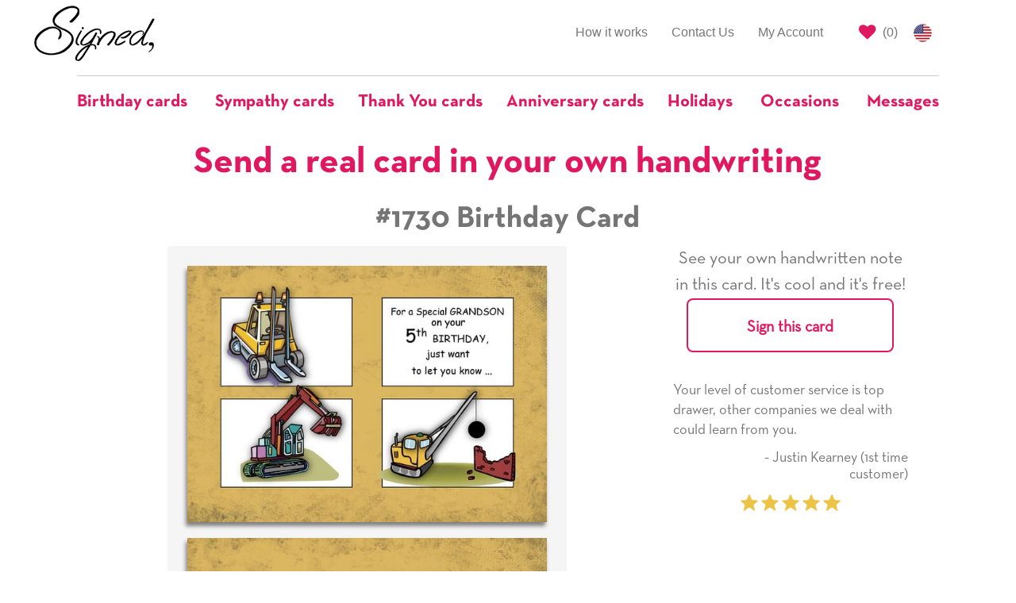

--- FILE ---
content_type: text/html; charset=utf-8
request_url: https://www.signedcards.com/cards/1730
body_size: 16064
content:
<!DOCTYPE html>
<html>
<head>
  <meta charset="utf-8" />

  <title>Trucks and Construction Trucks Birthday Card with your own Handwriting. Sandra Rose Designs for Signed - Card No. 1730</title>
<meta name="description" content="Send this &quot;Trucks and Construction Trucks&quot; Birthday card w/ your own handwriting by mail directly from Signed. No need to leave your house. Do it all online for $7.99!">
<meta name="keywords" content="card, cards, signed card, signed cards, trucks, construction trucks, cranes, machinery, tractors">
<meta property="og:site_name" content="Signed">
<meta property="og:url" content="https://www.signedcards.com/cards/1730">
<meta property="og:title" content="Trucks and Construction Trucks Birthday Card with your own Handwriting. Sandra Rose Designs for Signed - Card No. 1730">
<meta property="og:image" content="https://us-east-1-blow-web.s3.amazonaws.com/39/4cf0d0e0bb11e8a9aeef337cf1f025/thumb.jpg">
<meta property="og:description" content="Send this &amp;quot;Trucks and Construction Trucks&amp;quot; Birthday card w/ your own handwriting by mail directly from Signed. No need to leave your house. Do it all online for $7.99!">
<meta property="og:type" content="product">
<meta property="og:price:amount" content="4.95">
<meta property="og:price:currency" content="USD">
<meta name="image" content="https://us-east-1-blow-web.s3.amazonaws.com/39/4cf0d0e0bb11e8a9aeef337cf1f025/thumb.jpg">

  <meta name="Robots" content="INDEX,FOLLOW" />
  <meta name="author" content="" />
  <meta name="Copyright" content="Copyright (c) 2026 " />
  <link rel="shortcut icon" type="image/x-icon" href="/assets/favicon-f81ad68053e904a7c7e94f5aeac3077bfaa575b4c96fdbdf157bdd90594b50ef.png" />
  <link rel="apple-touch-icon" type="image/x-icon" href="/assets/favicon-f81ad68053e904a7c7e94f5aeac3077bfaa575b4c96fdbdf157bdd90594b50ef.png" />
  <meta name="viewport" content="width=device-width, initial-scale=1.0">

  <meta name="p:domain_verify" content="d468c884e2f87a49d3bfb7816ac0ce5d"/>

  <script>
    window.sa = window.sa || {};
    window.sa.session_id = '';
</script>

  <link rel="stylesheet" media="all" href="/assets/public/application-6e4ade48b2016a6e5c6afdb992a1cafe56d4b19bad71a543eca1527bc6733ce4.css" />

    

  <link rel="preload" href="https://cdnjs.cloudflare.com/ajax/libs/slick-carousel/1.9.0/slick.min.css" as="style" onload="this.onload=null;this.rel='stylesheet'">
  <noscript><link rel="stylesheet" type="text/css" href="https://cdnjs.cloudflare.com/ajax/libs/slick-carousel/1.9.0/slick.min.css"></noscript>

  <link rel="preload" href="https://cdnjs.cloudflare.com/ajax/libs/slick-carousel/1.9.0/slick-theme.min.css" as="style" onload="this.onload=null;this.rel='stylesheet'">
  <noscript><link rel="stylesheet" type="text/css" href="https://cdnjs.cloudflare.com/ajax/libs/slick-carousel/1.9.0/slick-theme.min.css"></noscript>

  <style>
    
    #card-detail .card-image {
     box-shadow: -2px 5px 5px grey;
    }
   
    #card-detail #see-more-cards {
      font-size: 18px;
      font-family: Helvetica;
      color: #767576;
      line-height: 1.2;
      text-align: center;
      border-top: 1px solid #ccc;
      border-bottom: 1px solid #ccc;
      padding: 20px 0;
      margin-top: 20px;
      margin-bottom: 10px;
    }

    /* mobile first, the cards are stacked on tp of eachother*/
    .card-column {
      padding-left: 0px;
      padding-right: 0px;
    }
    .card-column.inside {
      padding-top: 20px;
    }

    /* Small Devices, Tablets */
    @media only screen and (min-width : 768px) {
      /* the cards are now side by side */
      /* space between the cards */
      .card-column.front {
        padding-right: 12.5px;
      }
      .card-column.inside {
        padding-left: 12.5px;
      }
      /* remove top/bottom space */
      .card-column.portrait.inside {
        padding-top: 0px;
      }
      /* remove left and right padding if landscape */
      .card-column.landscape.front {
        padding-right: 0px;
      }
      .card-column.landscape.inside {
        padding-left: 0px;
      }
      
    }
    
    .card-text-container .text-label {
      font-family: neutratext-bold;
    }
  </style>
  <style>
    #quotes-carousel .quote-image {
      display: inline-block;
      text-align: center;
    }

    #quotes-carousel .quote-content {
      line-height: 1.4;
    }

    #quotes-carousel .quote-attribution {
      padding-left: 50px;
    }

    #quotes-carousel .testimonial-image {
      display: inline;
      width: 100px;
      border-radius: 50px;
    }
  </style>
  <style>
    #main-quotes-carousel .quote-image {
      display: inline-block;
      text-align: center;
    }

    #main-quotes-carousel .quote-content {
      line-height: 1.4;
    }

    #main-quotes-carousel .quote-attribution {
      padding-left: 50px;
    }

    #main-quotes-carousel .testimonial-image {
      display: inline;
      width: 100px;
      border-radius: 50px;
    }
  </style>


  <meta name="csrf-param" content="authenticity_token" />
<meta name="csrf-token" content="1kkj5O4H4Uz6xmRSl0imh/rWnwkhCPlw53oMI9Xy3uu8cpZzDlGlas09SxJvsZA0pnTEDzJT2uDoZWcioXuxEw==" />

  <meta property="fb:app_id" content="387112956851967" />




  <!-- Global site tag (gtag.js) - Google AdWords: 797725741 -->
<script async src="https://www.googletagmanager.com/gtag/js?id=G-605EL2NYRW"></script>
<script>
    window.dataLayer = window.dataLayer || [];
    function gtag(){dataLayer.push(arguments);}
    gtag('js', new Date());

    gtag('config', 'G-605EL2NYRW');

</script>


    <!-- Bing Tracking Script -->
<script>(function(w,d,t,r,u){var f,n,i;w[u]=w[u]||[],f=function(){var o={ti:"25024139"};o.q=w[u],w[u]=new UET(o),w[u].push("pageLoad")},n=d.createElement(t),n.src=r,n.async=1,n.onload=n.onreadystatechange=function(){var s=this.readyState;s&&s!=="loaded"&&s!=="complete"||(f(),n.onload=n.onreadystatechange=null)},i=d.getElementsByTagName(t)[0],i.parentNode.insertBefore(n,i)})(window,document,"script","//bat.bing.com/bat.js","uetq");</script>
    <!-- Facebook Pixel Code -->
<script>
    !function(f,b,e,v,n,t,s)
    {if(f.fbq)return;n=f.fbq=function(){n.callMethod?
        n.callMethod.apply(n,arguments):n.queue.push(arguments)};
        if(!f._fbq)f._fbq=n;n.push=n;n.loaded=!0;n.version='2.0';
        n.queue=[];t=b.createElement(e);t.async=!0;
        t.src=v;s=b.getElementsByTagName(e)[0];
        s.parentNode.insertBefore(t,s)}(window, document,'script',
        'https://connect.facebook.net/en_US/fbevents.js');
    fbq('init', '210002609777732');
    fbq('track', 'PageView');
</script>
<noscript><img height="1" width="1" style="display:none"
               src="https://www.facebook.com/tr?id=210002609777732&ev=PageView&noscript=1"
/></noscript>
<!-- End Facebook Pixel Code -->

  <script src="/assets/public/application-f5bb70a5b98d74c1a3d51b5e27933a15f4a6829d2d19b5639df8c69af1d79c4f.js"></script>

    <script type="application/ld+json">
      {"@context":"https://schema.org/","@type":"Product","name":"#1730 Birthday Card","image":["https://us-east-1-blow-web.s3.amazonaws.com/39/4cf0d0e0bb11e8a9aeef337cf1f025/thumb.jpg"],"description":"Trucks and Construction Trucks Birthday Card with your own Handwriting. Sandra Rose Designs for Signed - Card No. 1730","sku":1730,"mpn":1730,"offers":{"@type":"Offer","url":"https://www.signedcards.com/cards/1730","priceCurrency":"USD","price":"7.99","itemCondition":"https://schema.org/NewCondition","availability":"https://schema.org/InStock"},"shippingDetails":{"@type":"OfferShippingDetails","shippingRate":{"@type":"MonetaryAmount","value":"0","currency":"USD"},"shippingDestination":[{"@type":"DefinedRegion","addressCountry":"US"}]}}
    </script>


  

</head>

<body>

  <style type="text/css">
	#covid-banner-container {
		background-color: #cdcdcd;
		padding: 20px;
		color: #333;
		font-size: 14px;
	}

	#covid-banner-container .color-cherry {
		color: #e01860;
	}

	@media only screen and (min-width: 480px) {
		#covid-banner-container {
			font-size: 16px;
		}
	}

	@media only screen and (min-width: 768px) {
		#covid-banner-container {
			font-size: 18px;
		}
	}

	@media only screen and (min-width: 992px) {
		#covid-banner-container {
			font-size: 20px;
		}
	}

	@media only screen and (min-width: 1200px) {
		#covid-banner-container {
			font-size: 24px;
			line-height: 31px;
		}
	}
</style>




    <style type="text/css">
    #main-nav #main-left-nav,
    #main-nav #main-right-nav {
        margin-top: 15px;
        border: none;
    }

    #main-nav ul li {
        border-top: none;
        border-bottom: none;
    }

    /* Left Nav Start */
    #main-nav #main-left-nav {
        margin-bottom: 0;
    }
    #main-nav #main-left-nav .navbar-logo {
        margin: 0;
        text-align: left;
    }

    #main-nav #main-left-nav .navbar-logo > img {
        height: 80px;
        position: relative;
        top: -12px;
    }
    /* Left Nav End */

    /* Right Nav Start */
    #main-nav #main-right-nav ul li#signout-container > a.btn-signed-xs {
        font-family: neutratext-bold;
        padding-top: unset;
        padding-bottom: unset;
        color: #e01860;
        padding: 3px 5px 0 5px !important;
        position: relative;
        top: 8px;
    }

    #main-nav #main-right-nav ul li#signout-container > a.btn-signed-xs:hover {
        color: #fff;
        background-color: #e01860;
    }

    #main-nav #main-right-nav ul li.saved-cards-container > a {
        padding-right: 5px;
    }

    #main-nav #main-right-nav ul li.saved-cards-container > a > i {
        color: #e01860;
    }
    /* Right Nav End */

    /* Categories Nav Start */
    #navbar-categories {
        margin-bottom: 0;
        border: none !important;
    }

    #navbar-categories .navbar-header .navbar-toggle {
        border: 1px solid #e01860;
        color: #e01860;
        float: none;
    }

    #navbar-categories .nav.navbar-nav .dropdown {
        border-top: 1px solid #ccc;
        /* this is one less than the bootstrap select drop-up in search */
        z-index: 999;
    }

    #navbar-categories .nav.navbar-nav .dropdown a.dropdown-toggle {
        background-color: unset !important;
        padding-top: 20px;
        padding-bottom: 20px;
        padding-right: 20px;
    }

    #navbar-categories .nav.navbar-nav .dropdown:first-of-type a.dropdown-toggle {
        padding-left: 0;
    }

    #navbar-categories .nav.navbar-nav .dropdown:last-of-type a.dropdown-toggle {
        padding-right: 0;
    }

    #navbar-categories .nav.navbar-nav .dropdown.open a.dropdown-toggle:focus {
        background-color: unset !important;
    }

    #navbar-categories .nav.navbar-nav .dropdown .dropdown-toggle .nav-label {
        color: #e01860;
        font-family: neutratext-bold;
        font-size: 22px;
    }

    #navbar-categories .nav.navbar-nav > li > .dropdown-menu {
        text-align: left;
        max-height: 300px;
        overflow-y: scroll;
    }

    #navbar-categories .nav.navbar-nav > li:not(.dropdown) {
        border-top: 1px solid #ccc;
    }

    #navbar-categories .nav.navbar-nav > li:not(.dropdown) > a {
        padding-top: 20px;
        color: #e01860;
        font-family: neutratext-bold;
        font-size: 22px;
    }
    /* Categories Nav End */

    /* Birthday Nav Start*/

    .dropdown-menu.birthday-dropdown {
      overflow-y: visible !important;
      overflow-x: hidden;
      max-height: unset !important;
    }

    .dropdown-menu.birthday-dropdown ul {
      padding-left: 20px;
    }

    .dropdown-menu.birthday-dropdown .column-header {
      padding-left: 20px;
      margin-top: 20px;
      font-weight: bold;
      white-space: nowrap;
    }

    .dropdown-menu.birthday-dropdown li {
      list-style: none;
      margin-top: 8px;
      margin-bottom: 8px;
    }

    .dropdown-menu.birthday-dropdown li a {
      text-decoration: underline;
      min-width: 3ch;
      display: inline-block;
    }

    .dropdown-menu.birthday-dropdown li a.additional-column {
      margin-left: 80px;
    }

    .dropdown-menu.birthday-dropdown li a.all-link {
      color: #e01860;
    }

    /* responsive width/height, font spacing, scroll */
    @media only screen and (min-width : 1200px) {
      .dropdown-menu.birthday-dropdown {
        overflow-y: scroll !important;
        width: 900px;
      }
      .dropdown-menu.birthday-dropdown li {
        margin-top: 10px;
        margin-bottom: 10px;
      }
    }
    @media only screen and (min-width : 1350px) {
      .dropdown-menu.birthday-dropdown li {
        margin-top: 15px;
        margin-bottom: 15px;
      }
    }
    @media only screen and (min-width : 1500px) {
      .dropdown-menu.birthday-dropdown {
        max-height: 650px !important;
      }
      .dropdown-menu.birthday-dropdown li {
        margin-top: 25px;
        margin-bottom: 25px;
      }
    }
    /* Birthday Nav End */

    @media (min-width: 768px){
        #navbar-categories .navbar-nav {
            float:none !important;
            margin: 0 auto !important;
            display: table !important;
            table-layout: fixed !important;
        }
    }

    @media (max-width: 768px){
        #main-left-nav .navbar-right {
            width: 100% !important
        }
    }

    @media (max-width: 992px) {
        #main-nav #main-right-nav {
            margin-bottom: 0;
        }
        #main-nav #main-right-nav > ul.nav {
            float: right !important;
        }
        #main-nav #main-right-nav ul.nav li {
            float: left;
        }
    }

    /* Custom Breakpoint for Navbar*/
    @media (max-width: 992px) {
        #main-left-nav .navbar-nav {
            margin: 0 !important;
        }
        #main-left-nav .collapsing {
            padding: 0;
            margin-top: 0;
        }
        #main-left-nav .collapse.in {
            display:block !important;
            padding: 0;
            margin-top: 0;
            margin-bottom: 30px;
        }
        #main-left-nav li {
            text-align: right;
        }
        #main-left-nav .collapsing > .navbar-nav > li {
            border-bottom: none !important;
            border-top: 1px solid #ccc !important;
        }
        #main-left-nav .collapse.in > .navbar-nav > li {
            border-bottom: none !important;
            border-top: 1px solid #ccc !important;
        }
    }


    /* Custom Breakpoint for Dropdown Navbar*/
    @media (max-width: 1200px) {

        #main-left-nav .navbar-right {
            float: right !important;
        }
        #navbar-categories .navbar-header {
            float: none;
        }
        #navbar-categories .navbar-toggle {
            display: block;
        }
        #navbar-categories .navbar-collapse {
            border-top: 1px solid transparent;
            box-shadow: inset 0 1px 0 rgba(255,255,255,0.1);
        }
        #navbar-categories .navbar-fixed-top {
            top: 0;
            border-width: 0 0 1px;
        }
        #navbar-categories .navbar-collapse.collapse {
            display: none!important;
        }
        #navbar-categories .navbar-nav {
            float: left !important;
            width: 100%;
        }
        #navbar-categories .navbar-nav > li {
            float: none;
        }
        #navbar-categories .navbar-nav > li >a {
            padding-top: 10px;
            padding-bottom: 10px;
        }
        #navbar-categories .navbar-nav > li >a.dropdown-toggle {
            text-align: left;
        }
        
        #navbar-categories .navbar-nav > li.dropdown:first-of-type > a.dropdown-toggle {
            padding-left: 15px !important;
        }
        #navbar-categories .navbar-nav > li > ul.dropdown-menu{
            position: static;
            float: none;
            border: none;
            box-shadow: none;
            padding-top: 0 !important;
        }
        #navbar-categories .collapse.in {
            display:block !important;
            padding: 0;
            margin-top: 25px;
        }
        #navbar-categories .collapsing {
            padding: 0;
            margin-top: 25px;
        }
    }
</style>

<div class="container-fluid" id="main-nav">
    <div class="row">
        <div class="col-xs-12 col-md-3 col-lg-2 col-md-push-9 col-lg-push-10">
            <nav id="main-right-nav" class="navbar navbar-default">
                <ul class="nav navbar-nav">
                    <li id="signout-container" style="display: none;">
                        <a href="#" class="btn btn-signed-xs signout" id="signout-link" data-redirect-url="/my-account">Signout</a>
                    </li>
                    <li class="saved-cards-container">
                        <a href="/cards/saved" class="right-link" id="save-cards-link">
                            <i class="fa fa-heart fa-lg" title="Saved Cards"></i>
                            (<span id="holding-count" class="holding-count-value">0</span>)
                        </a>
                    </li>
                    <li>
                        <a href="/made-in-the-usa" class="us-flag">
                            <img alt="US Flag" style="height: 23px;" src="/assets/us-flag-44280294b6350cd59a8fa45620dd1898a62f01f40cf3b484924b6c248a5297c6.png" />
                        </a>
                    </li>
                </ul>
            </nav>
        </div>
        <div class="col-xs-12 col-md-9 col-lg-10 col-md-pull-3 col-lg-pull-2">
            <nav id="main-left-nav" class="navbar navbar-default">
                <div class="navbar-header">
                    <button class="navbar-toggle collapsed" data-toggle="collapse" data-target="#main-nav-collapse" aria-expanded="false">
                        <span class="sr-only">Toggle navigation</span>
                        <span class="icon-bar"></span>
                        <span class="icon-bar"></span>
                        <span class="icon-bar"></span>
                    </button>
                    <a class="navbar-logo" href="javascript:window.location.assign('/');">
                        <img alt="Signed" class="gs-no-share" id="nav-logo" src="/assets/signed-logo-7f5e0895dab6c97e0f13f697f76120781596f8e283a926714be8f4c48ee03c02.png" />
                    </a>
                </div>
                <div class="collapse navbar-collapse" id="main-nav-collapse">
                    <ul class="nav navbar-nav navbar-right">
                        <li >
                            <a href="/how-it-works">How it works</a>
                        </li>

                        <li >
                            <a href="/contact">Contact Us</a>
                        </li>
                        <li >
                            <a href="/my-account">My Account</a>
                        </li>
                    </ul>
                </div>
            </nav>
        </div>
    </div>

    <div class="row">
        <div class="col-xs-12">
            <nav class="navbar navbar-default" id="navbar-categories">
                <div class="navbar-header">
                    <button class="navbar-toggle collapsed" data-toggle="collapse" data-target="#nav-dropdown-collapse" aria-expanded="false">
                        <span class="sr-only">Toggle navigation</span>
                        <i class="fa fa-search fa-lg"></i>
                    </button>
                </div>
                <div class="collapse navbar-collapse" id="nav-dropdown-collapse">
                    <ul class="nav navbar-nav">
                            <li class="dropdown">
                              <a href="#" class="dropdown-toggle" data-toggle="dropdown" role="button" aria-haspopup="true" aria-expanded="true">
                                <span class="nav-label">Birthday cards</span>
                              </a>
                              <ul class="dropdown-menu birthday-dropdown">
                                <div class="row">
                                  <div class="col-xs-12 col-sm-4">
                                    <p class="column-header">Popular Relationships</p>
                                    <ul>
                                        <li><a href="/search?occasion=BIRTHDAY&amp;relationship=MOM">For Mom</a></li>
                                        <li><a href="/search?occasion=BIRTHDAY&amp;relationship=DAD">For Dad</a></li>
                                        <li><a href="/search?occasion=BIRTHDAY&amp;relationship=DAUGHTER">For Daughter</a></li>
                                        <li><a href="/search?occasion=BIRTHDAY&amp;relationship=SON">For Son</a></li>
                                        <li><a href="/search?occasion=BIRTHDAY&amp;relationship=SISTER">For Sister</a></li>
                                        <li><a href="/search?occasion=BIRTHDAY&amp;relationship=BROTHER">For Brother</a></li>
                                        <li><a href="/search?occasion=BIRTHDAY&amp;relationship=GRANDMOTHER">For Grandmother</a></li>
                                        <li><a href="/search?occasion=BIRTHDAY&amp;relationship=GRANDFATHER">For Grandfather</a></li>
                                        <li><a href="/search?occasion=BIRTHDAY&amp;relationship=AUNT">For Aunt</a></li>
                                        <li><a href="/search?occasion=BIRTHDAY&amp;relationship=UNCLE">For Uncle</a></li>
                                      <li><a class="all-link" href="/occasions/birthday">All Relationships</a></li>
                                    </ul>
                                  </div>
                                  <span class="visible-tn visible-xs">
                                    <div class="col-xs-12 col-sm-4">
                                      <p class="column-header">Popular Ages</p>
                                      <ul>
                                          <li><a href="/birthday/turning-1">1</a></li>
                                          <li><a href="/birthday/turning-2">2</a></li>
                                          <li><a href="/birthday/turning-5">5</a></li>
                                          <li><a href="/birthday/turning-7">7</a></li>
                                          <li><a href="/birthday/turning-10">10</a></li>
                                          <li><a href="/birthday/turning-13">13</a></li>
                                          <li><a href="/birthday/turning-15">15</a></li>
                                          <li><a href="/birthday/turning-18">18</a></li>
                                          <li><a href="/birthday/turning-20">20</a></li>
                                          <li><a href="/birthday/turning-21">21</a></li>
                                          <li><a href="/birthday/turning-25">25</a></li>
                                          <li><a href="/birthday/turning-30">30</a></li>
                                          <li><a href="/birthday/turning-40">40</a></li>
                                          <li><a href="/birthday/turning-50">50</a></li>
                                          <li><a href="/birthday/turning-60">60</a></li>
                                          <li><a href="/birthday/turning-70">70</a></li>
                                          <li><a href="/birthday/turning-75">75</a></li>
                                          <li><a href="/birthday/turning-80">80</a></li>
                                          <li><a href="/birthday/turning-90">90</a></li>
                                          <li><a href="/birthday/turning-100">100</a></li>
                                        <li><a class="all-link" href="/occasions/birthday">All Ages</a></li>
                                      </ul>
                                    </div>
                                  </span>
                                  <span class="hidden-xs">
                                    <div class="col-xs-12 col-sm-4">
                                      <p class="column-header">Popular Ages</p>
                                      <ul>
                                            <li>
                                              <a href="/birthday/turning-1">1</a>
                                                <a class="additional-column" href="/birthday/turning-2">2</a>
                                            </li>
                                            <li>
                                              <a href="/birthday/turning-5">5</a>
                                                <a class="additional-column" href="/birthday/turning-7">7</a>
                                            </li>
                                            <li>
                                              <a href="/birthday/turning-10">10</a>
                                                <a class="additional-column" href="/birthday/turning-13">13</a>
                                            </li>
                                            <li>
                                              <a href="/birthday/turning-15">15</a>
                                                <a class="additional-column" href="/birthday/turning-18">18</a>
                                            </li>
                                            <li>
                                              <a href="/birthday/turning-20">20</a>
                                                <a class="additional-column" href="/birthday/turning-21">21</a>
                                            </li>
                                            <li>
                                              <a href="/birthday/turning-25">25</a>
                                                <a class="additional-column" href="/birthday/turning-30">30</a>
                                            </li>
                                            <li>
                                              <a href="/birthday/turning-40">40</a>
                                                <a class="additional-column" href="/birthday/turning-50">50</a>
                                            </li>
                                            <li>
                                              <a href="/birthday/turning-60">60</a>
                                                <a class="additional-column" href="/birthday/turning-70">70</a>
                                            </li>
                                            <li>
                                              <a href="/birthday/turning-75">75</a>
                                                <a class="additional-column" href="/birthday/turning-80">80</a>
                                            </li>
                                            <li>
                                              <a href="/birthday/turning-90">90</a>
                                                <a class="additional-column" href="/birthday/turning-100">100</a>
                                            </li>
                                        <li><a class="all-link" href="/occasions/birthday">All Ages</a></li>
                                      </ul>
                                    </div>
                                  </span>
                                  <div class="col-xs-12 col-sm-4">
                                    <p class="column-header">Popular Themes</p>
                                    <ul>
                                        <li><a href="/search?occasion=BIRTHDAY&amp;theme=CAKES">Cakes</a></li>
                                        <li><a href="/search?occasion=BIRTHDAY&amp;theme=CANDLES">Candles</a></li>
                                        <li><a href="/search?occasion=BIRTHDAY&amp;theme=CATS">Cats</a></li>
                                        <li><a href="/search?occasion=BIRTHDAY&amp;theme=DOGS">Dogs</a></li>
                                        <li><a href="/search?occasion=BIRTHDAY&amp;theme=FLOWERS">Flowers</a></li>
                                        <li><a href="/search?occasion=BIRTHDAY&amp;theme=GIFTS">Gifts</a></li>
                                        <li><a href="/search?occasion=BIRTHDAY&amp;theme=STARS">Stars</a></li>
                                        <li><a href="/search?occasion=BIRTHDAY&amp;theme=TOYS">Toys</a></li>
                                        <li><a href="/search?occasion=BIRTHDAY&amp;theme=ZEBRAS">Zebras</a></li>
                                        <li><a href="/search?occasion=BIRTHDAY&amp;theme=SPORTS">Sports</a></li>
                                      <li><a class="all-link" href="/occasions/birthday">All Themes</a></li>
                                    </ul>
                                  </div>
                                </div>
                              </ul>
                            </li>

                          <li>
                            <a href="/messages/sympathy">
                              <span class="nav-label">Sympathy cards</span>
                            </a>
                          </li>
                          <li>
                            <a href="/messages/thank-you">
                              <span class="nav-label">Thank You cards</span>
                            </a>
                          </li>
                          <li>
                            <a href="/occasions/anniversary-any">
                              <span class="nav-label">Anniversary cards</span>
                            </a>
                          </li>
                          <li class="dropdown">
                              <a href="#" class="dropdown-toggle" data-toggle="dropdown" role="button" aria-haspopup="true" aria-expanded="true">
                                  <span class="nav-label">Holidays</span>
                              </a>
                            <ul class="dropdown-menu">
                                <li><a href="/holidays/chinese-new-year">Chinese New Year</a></li>
                                <li><a href="/holidays/groundhog-day">Groundhog Day</a></li>
                                <li><a href="/holidays/valentines-day">Valentine&#39;s Day</a></li>
                                <li><a href="/holidays/mardi-gras">Mardi Gras</a></li>
                                <li><a href="/holidays/dentist-day">Dentist Day</a></li>
                                <li><a href="/holidays/dietitian-nutritionist-day">Dietitian Nutritionist Day</a></li>
                                <li><a href="/holidays/st-patricks-day">Saint Patrick&#39;s Day</a></li>
                                <li><a href="/holidays/spring">Spring</a></li>
                                <li><a href="/holidays/hospital-admitting-clerks-day">Hospital Admitting Clerks Day</a></li>
                                <li><a href="/holidays/easter">Easter</a></li>
                                <li><a href="/holidays/passover">Passover</a></li>
                                <li><a href="/holidays/radiological-and-imaging-nurses-day">Radiologic and Imaging Nurses Day</a></li>
                                <li><a href="/holidays/librarian-day">Librarian Day</a></li>
                                <li><a href="/holidays/admin-pro-day">Admin Pro Day</a></li>
                                <li><a href="/holidays/hairdressers-day">Hairdressers Day</a></li>
                                <li><a href="/holidays/perfusionist-week">Perfusionist Week</a></li>
                                <li><a href="/holidays/fire-fighters-day">Firefighters&#39; Day</a></li>
                                <li><a href="/holidays/cinco-de-mayo">Cinco de Mayo</a></li>
                                <li><a href="/holidays/teacher-appreciation-day">Teacher Appreciation Day</a></li>
                                <li><a href="/holidays/nurses-day-week">Nurse&#39;s Day/Week</a></li>
                                <li><a href="/holidays/mothers-day">Mother&#39;s Day</a></li>
                                <li><a href="/holidays/shavuot">Shavuot</a></li>
                                <li><a href="/holidays/memorial-day">Memorial Day</a></li>
                                <li><a href="/holidays/beltane">Beltane</a></li>
                                <li><a href="/holidays/flag-day">Flag Day</a></li>
                                <li><a href="/holidays/fathers-day">Father&#39;s Day</a></li>
                                <li><a href="/holidays/summer">Summer</a></li>
                                <li><a href="/holidays/independence-day">Independence Day</a></li>
                                <li><a href="/holidays/chefs-day">Chefs Day</a></li>
                                <li><a href="/holidays/labor-day">Labor Day</a></li>
                                <li><a href="/holidays/grandparents-day">Grandparent&#39;s Day</a></li>
                                <li><a href="/holidays/yom-kippur">Yom Kippur</a></li>
                                <li><a href="/holidays/rosh-hashanah">Rosh Hashanah</a></li>
                                <li><a href="/holidays/fall">Fall</a></li>
                                <li><a href="/holidays/surgical-technician-week">Surgical Technician Week</a></li>
                                <li><a href="/holidays/ultrasound-technicians-day">Ultrasound Technician Day</a></li>
                                <li><a href="/holidays/custodial-workers-day">Custodial Workers Day</a></li>
                                <li><a href="/holidays/physician-assistants-week">Physician Assistant week</a></li>
                                <li><a href="/holidays/medical-assistants-day">Medical Assistants Day</a></li>
                                <li><a href="/holidays/halloween">Halloween</a></li>
                                <li><a href="/holidays/day-of-the-dead">Day of the Dead / Dia de los Muertos</a></li>
                                <li><a href="/holidays/veterans-day">Veteran&#39;s Day</a></li>
                                <li><a href="/holidays/perioperative-nurses-week">Perioperative Nurses Week</a></li>
                                <li><a href="/holidays/nurse-practitioners-week">Nurse Practitioners Week</a></li>
                                <li><a href="/holidays/operating-room-nurses-day">Operating Room Nurses Day</a></li>
                                <li><a href="/holidays/thanksgiving">Thanksgiving</a></li>
                                <li><a href="/holidays/hanukkah">Hanukkah</a></li>
                                <li><a href="/holidays/bartender-day">Bartender Day</a></li>
                                <li><a href="/holidays/winter">Winter</a></li>
                                <li><a href="/holidays/christmas">Christmas</a></li>
                                <li><a href="/holidays/seasons-greetings-happy-holidays">Seasons Greetings / Happy Holidays</a></li>
                                <li><a href="/holidays/kwanzaa">Kwanzaa</a></li>
                                <li><a href="/holidays/new-years">New Year&#39;s</a></li>
                            </ul>
                          </li>
                          <li class="dropdown">
                              <a href="#" class="dropdown-toggle" data-toggle="dropdown" role="button" aria-haspopup="true" aria-expanded="true">
                                  <span class="nav-label">Occasions</span>
                              </a>
                                  <ul class="dropdown-menu">
                                          <li><a href="/occasions/academic-achievements">Academic Achievements</a></li>
                                          <li><a href="/occasions/anniversary-any">Anniversary (Any)</a></li>
                                          <li><a href="/occasions/anniversary-employment">Anniversary (Employment)</a></li>
                                          <li><a href="/occasions/anniversary-ordination">Anniversary (Ordination)</a></li>
                                          <li><a href="/occasions/anniversary-religious-vows">Anniversary (Religious Vows)</a></li>
                                          <li><a href="/occasions/anniversary-sobriety">Anniversary (Sobriety)</a></li>
                                          <li><a href="/occasions/anniversary-wedding">Anniversary (Wedding)</a></li>
                                          <li><a href="/occasions/back-to-school">Back to School</a></li>
                                          <li><a href="/occasions/baptism">Baptism</a></li>
                                          <li><a href="/occasions/bar-mitzvah">Bar Mitzvah</a></li>
                                          <li><a href="/occasions/bat-mitzvah">Bat Mitzvah</a></li>
                                          <li><a href="/occasions/becoming-a-big-brother-sister">Becoming a Big Brother/Sister</a></li>
                                          <li><a href="/occasions/becoming-alter-server">Becoming an Alter Server</a></li>
                                          <li><a href="/occasions/becoming-catholic">Becoming Catholic (RCIA)</a></li>
                                          <li><a href="/occasions/becoming-empty-nesters">Becoming Empty Nesters</a></li>
                                          <li><a href="/occasions/birthday">Birthday</a></li>
                                          <li><a href="/occasions/birthday-belated">Birthday (belated)</a></li>
                                          <li><a href="/occasions/bosss-day">Boss&#39;s Day</a></li>
                                          <li><a href="/occasions/bridal-shower">Bridal Shower</a></li>
                                          <li><a href="/occasions/citizenship">Citizenship</a></li>
                                          <li><a href="/occasions/confirmation">Confirmation</a></li>
                                          <li><a href="/occasions/debutante-ball">Debutante Ball</a></li>
                                          <li><a href="/occasions/divorce">Divorce</a></li>
                                          <li><a href="/occasions/eagle-scout">Eagle Scout</a></li>
                                          <li><a href="/occasions/engagement">Engagement</a></li>
                                          <li><a href="/occasions/expecting-a-baby">Expecting a baby</a></li>
                                          <li><a href="/occasions/feast-days">Feast Days</a></li>
                                          <li><a href="/occasions/first-holy-communion">First Holy Communion</a></li>
                                          <li><a href="/occasions/first-tooth">First Tooth</a></li>
                                          <li><a href="/occasions/getting-got-drivers-license">Getting/Got Driver&#39;s License</a></li>
                                          <li><a href="/occasions/graduation-8th-grade">Graduation (8th Grade)</a></li>
                                          <li><a href="/occasions/graduation">Graduation (Any)</a></li>
                                          <li><a href="/occasions/graduation-college">Graduation (College)</a></li>
                                          <li><a href="/occasions/graduation-high-school">Graduation (High School)</a></li>
                                          <li><a href="/occasions/graduation-military">Graduation (Military)</a></li>
                                          <li><a href="/occasions/graduation-other">Graduation (Other)</a></li>
                                          <li><a href="/occasions/honeymoon">Honeymoon</a></li>
                                          <li><a href="/occasions/lost-tooth">Lost Tooth</a></li>
                                          <li><a href="/occasions/new-baby">New baby</a></li>
                                          <li><a href="/occasions/new-car">New Car</a></li>
                                          <li><a href="/occasions/new-home">New Home</a></li>
                                          <li><a href="/occasions/new-job-promotion">New Job/Promotion</a></li>
                                          <li><a href="/occasions/new-pet">New Pet</a></li>
                                          <li><a href="/occasions/ordination">Ordination</a></li>
                                          <li><a href="/occasions/retirement">Retirement</a></li>
                                          <li><a href="/occasions/reunion">Reunion</a></li>
                                          <li><a href="/occasions/road-trip">Road Trip</a></li>
                                          <li><a href="/occasions/vacation">Vacation</a></li>
                                          <li><a href="/occasions/wedding-day">Wedding Day</a></li>
                                          <li><a href="/occasions/welcome-home">Welcome Home</a></li>
                                          <li><a href="/occasions/won-the-game-competition">Won the Game/Competition</a></li>
                                  </ul>
                          </li>
                          <li class="dropdown">
                              <a href="#" class="dropdown-toggle" data-toggle="dropdown" role="button" aria-haspopup="true" aria-expanded="true">
                                  <span class="nav-label">Messages</span>
                              </a>
                                  <ul class="dropdown-menu">
                                          <li><a href="/messages/apology">Apology</a></li>
                                          <li><a href="/messages/best-wishes">Best wishes/Good luck</a></li>
                                          <li><a href="/messages/bon-voyage">Bon Voyage</a></li>
                                          <li><a href="/messages/brides-maid-maid-of-honor">Bridesmaid/Maid of honor invitations</a></li>
                                          <li><a href="/messages/celebrate">Celebrate</a></li>
                                          <li><a href="/messages/congratulations">Congratulations</a></li>
                                          <li><a href="/messages/encouragement">Encouragement</a></li>
                                          <li><a href="/messages/friends">Friends</a></li>
                                          <li><a href="/messages/funny">Funny</a></li>
                                          <li><a href="/messages/get-well-soon">Get Well (General)</a></li>
                                          <li><a href="/messages/get-well-other">Get Well (Other)</a></li>
                                          <li><a href="/messages/goodbye-farewell">Goodbye/Farewell</a></li>
                                          <li><a href="/messages/greetings-or-hello">Greetings/Hello</a></li>
                                          <li><a href="/messages/groomsman-best-man">Groomsman/Best man invitations</a></li>
                                          <li><a href="/messages/guess-what">Guess what</a></li>
                                          <li><a href="/messages/have-a-great-day">Have a great day</a></li>
                                          <li><a href="/messages/i-forgive-you">I Forgive You</a></li>
                                          <li><a href="/messages/i-just-wanted-to-say">I just wanted to say ...</a></li>
                                          <li><a href="/messages/i-like-you">I like you</a></li>
                                          <li><a href="/messages/i-love-us">I love us/We&#39;re good together</a></li>
                                          <li><a href="/messages/i-love-you">I love you</a></li>
                                          <li><a href="/messages/insipirational">Inspirational</a></li>
                                          <li><a href="/messages/its-been-a-while">It&#39;s been a while</a></li>
                                          <li><a href="/messages/lets-get-together">Let&#39;s Get Together</a></li>
                                          <li><a href="/messages/love">Love</a></li>
                                          <li><a href="/messages/missing-you">Missing you</a></li>
                                          <li><a href="/messages/smile">Smile</a></li>
                                          <li><a href="/messages/sorry-im-late">Sorry I&#39;m Late</a></li>
                                          <li><a href="/messages/surprise">Surprise</a></li>
                                          <li><a href="/messages/sympathy-animals">Sympathy (Animals)</a></li>
                                          <li><a href="/messages/sympathy">Sympathy (People)</a></li>
                                          <li><a href="/messages/thank-you">Thank You (General)</a></li>
                                          <li><a href="/messages/thank-you-other">Thank You (Other)</a></li>
                                          <li><a href="/messages/thank-for-your-service">Thank You For Your Service</a></li>
                                          <li><a href="/messages/thinking-of-you">Thinking of you</a></li>
                                          <li><a href="/messages/together-forever">Together forever</a></li>
                                          <li><a href="/messages/welcome-to-the-family">Welcome to the Family</a></li>
                                          <li><a href="/messages/wishing-you">Wishing you ...</a></li>
                                          <li><a href="/messages/you-will-be-missed">You will be missed</a></li>
                                          <li><a href="/messages/youre-beautiful">You&#39;re beautiful</a></li>
                                          <li><a href="/messages/youre-hot">You&#39;re hot</a></li>
                                          <li><a href="/messages/you-are-invited">You&#39;re invited/Join us/Join me</a></li>
                                          <li><a href="/messages/youre-special">You&#39;re special</a></li>
                                          <li><a href="/messages/youre-the-best">You&#39;re the best</a></li>
                                  </ul>
                          </li>
                    </ul>
                </div>
            </nav>

        </div>
    </div>
</div>


  <div>
    
    


<div id="card-detail" data-card-id="1730" class="container-fluid page-container">
  <div class="row">

    <div class="col-md-10 col-md-offset-1 col-xs-12">

      <h2 class="text-center color-cherry" style="margin: 20px 0; font-size: 46px;">Send a real card in your own handwriting</h2>
      <h1 class="text-center" style="font-size: 38px;">#1730 Birthday Card</h1>

      <div class="row">


          <div class="col-lg-1 col-md-1"></div>

        <div class="col-lg-6 col-md-6 col-sm-8">
          <div class="panel panel-default" style="border: none;">
            <div class="panel-heading collapse-card-panel-heading" style="padding:25px;border:none;">
              <div class="row" style="margin:0px;">

                
                <div class="card-column front landscape col-lg-12 col-md-12 col-sm-12 col-xs-12 " style="text-align:center;">
                  <div class="card-image" id="card-image-container" style="position:relative;height:100%;">
                    <img id="big-image" style="width:100%;display:block;" alt="Send this &amp;quot;Trucks and Construction Trucks&amp;quot; Birthday card w/ your own handwriting by mail directly from Signed. No need to leave your house. Do it all online for $7.99!" src="https://us-east-1-blow-web.s3.amazonaws.com/39/4cf0d0e0bb11e8a9aeef337cf1f025/thumb.jpg" />
                  </div>
                </div>
                <div class="card-column inside landscape col-lg-12 col-md-12 col-sm-12 col-xs-12" style="text-align:center;">
                  <div class="card-image" id="card-image-container-inside" style="position:relative;height:100%;">
                    <img style="width:100%;display:block;" id="big-image-inside" src="https://us-east-1-blow-web.s3.amazonaws.com/47/a87a50e0bb11e8a9aeef337cf1f025/thumb.jpg" />
                  </div>
                </div>
              </div>
            </div>
          </div>
        </div>

          <div class="col-lg-1 col-md-1"></div>

        <div class="col-lg-4 col-md-4 col-sm-4 card-info-container">
          <div class="row" style="text-align:center;">

            <div class="col-md-12 col-sm-12 col-xs-12 buy-button-area" style="margin-bottom: 35px;">
              <div class="col-lg-12 col-md-12 col-sm-12 col-xs-12">
                <h3 style="font-size: 22px; font-family: neutratext; margin: 0; line-height: 1.5;">See your
                  own handwritten note in this card. It's cool and it's free!</h3>
              </div>
                <button type="button" class="btn btn-lg btn-signed" style="white-space:normal;width:80%;" id="sign-this-card-btn">
                  Sign this card
                </button>
            </div>

              <div class="col-xs-12">
                <div id="card-price" class="text-center" style="display: none;">
                  <div class="amount">$7.99</div>
                </div>
              </div>

            <div id="featured-testimonial" class="col-xs-12 text-center">
              

<div id="quotes" class="row row-centered" style="">
  <div class="col-xs-12" id="quotes-carousel">
      <div class="col-md-4">

          <p class="quote-content text-left">
            Your level of customer service is top drawer, other companies we deal with could learn from you.
          </p>
          <p class="quote-attribution text-right">
            &#x2010; Justin Kearney (1st time customer)
          </p>
          <img class="center-block"  data-normal="/assets/stars_cardpage-c75d6b4176f500a54b47749f3055c2975794fc9cfe22f837829459a1c85f6ef7.png" />
      </div>
      <div class="col-md-4">

          <p class="quote-content text-left">
            He received the card and we are all very happy with it. Thank you!

We will always use this company from here on.


          </p>
          <p class="quote-attribution text-right">
            &#x2010; Michelle Williams (2 time purchaser)
          </p>
          <img class="center-block"  data-normal="/assets/stars_cardpage-c75d6b4176f500a54b47749f3055c2975794fc9cfe22f837829459a1c85f6ef7.png" />
      </div>
      <div class="col-md-4">

          <p class="quote-content text-left">
            My daughter enjoyed the card so much! I have only bragged about the service I received. I plan to use this wonderful service again soon. Thank you for everything you made her Mother’s Day so very special.
          </p>
          <p class="quote-attribution text-right">
            &#x2010; Marilyn Johnson (First time customer)
          </p>
          <img class="center-block"  data-normal="/assets/stars_cardpage-c75d6b4176f500a54b47749f3055c2975794fc9cfe22f837829459a1c85f6ef7.png" />
      </div>
      <div class="col-md-4">

          <p class="quote-content text-left">
            As always, the card was received and appreciated. I have loved using Signed Cards since I moved across the country. Cards are a little way of sending my love to family and friends with an easy, personal touch.
          </p>
          <p class="quote-attribution text-right">
            &#x2010; Stephanie Fritz (6 time purchaser)
          </p>
          <img class="center-block"  data-normal="/assets/stars_cardpage-c75d6b4176f500a54b47749f3055c2975794fc9cfe22f837829459a1c85f6ef7.png" />
      </div>
      <div class="col-md-4">

          <p class="quote-content text-left">
            Just wanted to let you know my son loved his card--I can&#39;t stress enough your card quality, the adhesive envelope, and the exceptional service!

Thanks for making his day extra special.
          </p>
          <p class="quote-attribution text-right">
            &#x2010; Adam Elliott (1st time purchaser)
          </p>
          <img class="center-block"  data-normal="/assets/stars_cardpage-c75d6b4176f500a54b47749f3055c2975794fc9cfe22f837829459a1c85f6ef7.png" />
      </div>
      <div class="col-md-4">

          <p class="quote-content text-left">
            A great service!...5 stars!!!
          </p>
          <p class="quote-attribution text-right">
            &#x2010; Jalen Ankton (1st time purchaser)
          </p>
          <img class="center-block"  data-normal="/assets/stars_cardpage-c75d6b4176f500a54b47749f3055c2975794fc9cfe22f837829459a1c85f6ef7.png" />
      </div>
      <div class="col-md-4">

          <p class="quote-content text-left">
            Just wanted to say ‘Thank you!’ This is an amazing site which we will definitely be using again and, of course, recommending.  You thoroughly deserve success.
          </p>
          <p class="quote-attribution text-right">
            &#x2010; Karen Hallatt (1st purchase)
          </p>
          <img class="center-block"  data-normal="/assets/stars_cardpage-c75d6b4176f500a54b47749f3055c2975794fc9cfe22f837829459a1c85f6ef7.png" />
      </div>
      <div class="col-md-4">

          <p class="quote-content text-left">
            Your work was so good that my son had no idea that I didn&#39;t sign the card live myself.  Thanks!
          </p>
          <p class="quote-attribution text-right">
            &#x2010; Karen Getchell (4 time purchaser)
          </p>
          <img class="center-block"  data-normal="/assets/stars_cardpage-c75d6b4176f500a54b47749f3055c2975794fc9cfe22f837829459a1c85f6ef7.png" />
      </div>
      <div class="col-md-4">

          <p class="quote-content text-left">
            Your customer service has been astounding! I am blown away by your quick and helpful responses. I have experienced the same in all aspects of your website!

Again, I’m thoroughly impressed! I’ll be answering your survey and recommending you to friends and family!

Enjoy your Sunday!
          </p>
          <p class="quote-attribution text-right">
            &#x2010; Kathleen Seitz (8 time purchaser)
          </p>
          <img class="center-block"  data-normal="/assets/stars_cardpage-c75d6b4176f500a54b47749f3055c2975794fc9cfe22f837829459a1c85f6ef7.png" />
      </div>
      <div class="col-md-4">

          <p class="quote-content text-left">
            It was so easy to send a card and actually use a real handwritten note! I am very impressed!!
          </p>
          <p class="quote-attribution text-right">
            &#x2010; Kera Murray (2 time purchaser)
          </p>
          <img class="center-block"  data-normal="/assets/stars_cardpage-c75d6b4176f500a54b47749f3055c2975794fc9cfe22f837829459a1c85f6ef7.png" />
      </div>
      <div class="col-md-4">

          <p class="quote-content text-left">
            The best online card company out there! I have been searching for a company that could send cards since I moved to Ireland. This company is amazing! No one has ever figured out it’s not my “real” hand writing! Their customer service is the best always! I have used them for over 10 cards on over 10 different occasions and all were winners!
          </p>
          <p class="quote-attribution text-right">
            &#x2010; Diane Cahill (13 time purchaser)
          </p>
          <img class="center-block"  data-normal="/assets/stars_cardpage-c75d6b4176f500a54b47749f3055c2975794fc9cfe22f837829459a1c85f6ef7.png" />
      </div>
      <div class="col-md-4">

          <p class="quote-content text-left">
            The personalized handwriting they do on the cards come out great !!! It’s so easy as well that just about anyone could do it. 
          </p>
          <p class="quote-attribution text-right">
            &#x2010; David Barrera (3 time purchaser)
          </p>
          <img class="center-block"  data-normal="/assets/stars_cardpage-c75d6b4176f500a54b47749f3055c2975794fc9cfe22f837829459a1c85f6ef7.png" />
      </div>
      <div class="col-md-4">

          <p class="quote-content text-left">
            I&#39;ve gotten positive feedback about the beautiful cards...Our signatures all looked hand-signed on the card with no background! I was really amazed.  You just cannot go wrong with SignedCards.com!
          </p>
          <p class="quote-attribution text-right">
            &#x2010; Nan Taylor (5 time purchaser)
          </p>
          <img class="center-block"  data-normal="/assets/stars_cardpage-c75d6b4176f500a54b47749f3055c2975794fc9cfe22f837829459a1c85f6ef7.png" />
      </div>
      <div class="col-md-4">

          <p class="quote-content text-left">
            Took me less than five minutes from start to finish! Highly recommend.
          </p>
          <p class="quote-attribution text-right">
            &#x2010; Molly Woods (1st purchase)
          </p>
          <img class="center-block"  data-normal="/assets/stars_cardpage-c75d6b4176f500a54b47749f3055c2975794fc9cfe22f837829459a1c85f6ef7.png" />
      </div>
      <div class="col-md-4">

          <p class="quote-content text-left">
            Amazing! Works every time! Love this service...!
          </p>
          <p class="quote-attribution text-right">
            &#x2010; Melanie Dunn (80 time purchaser)
          </p>
          <img class="center-block"  data-normal="/assets/stars_cardpage-c75d6b4176f500a54b47749f3055c2975794fc9cfe22f837829459a1c85f6ef7.png" />
      </div>
      <div class="col-md-4">

          <p class="quote-content text-left">
            Love these cards - definitely my go to place
          </p>
          <p class="quote-attribution text-right">
            &#x2010; Robin Price (25 time purchaser)
          </p>
          <img class="center-block"  data-normal="/assets/stars_cardpage-c75d6b4176f500a54b47749f3055c2975794fc9cfe22f837829459a1c85f6ef7.png" />
      </div>
      <div class="col-md-4">

          <p class="quote-content text-left">
            The handwriting looks authentic and it&#39;s SO EASY!
          </p>
          <p class="quote-attribution text-right">
            &#x2010; Debby Wolf (5 time purchaser)
          </p>
          <img class="center-block"  data-normal="/assets/stars_cardpage-c75d6b4176f500a54b47749f3055c2975794fc9cfe22f837829459a1c85f6ef7.png" />
      </div>
      <div class="col-md-4">

          <p class="quote-content text-left">
            Signedcards is not only time saving it is so much fun to do...your own handwriting on every card..incredible! Love it!
          </p>
          <p class="quote-attribution text-right">
            &#x2010; Charles Fowler (86 time purchaser)
          </p>
          <img class="center-block"  data-normal="/assets/stars_cardpage-c75d6b4176f500a54b47749f3055c2975794fc9cfe22f837829459a1c85f6ef7.png" />
      </div>
      <div class="col-md-4">

          <p class="quote-content text-left">
            Experts enhance the handwriting image quality...FREAKING MIND BLOWN
          </p>
          <p class="quote-attribution text-right">
            &#x2010; Jennifer Wohn (13 time customer)
          </p>
          <img class="center-block"  data-normal="/assets/stars_cardpage-c75d6b4176f500a54b47749f3055c2975794fc9cfe22f837829459a1c85f6ef7.png" />
      </div>
      <div class="col-md-4">

          <p class="quote-content text-left">
            She didn&#39;t know my note in there wasn&#39;t actually written [by me directly into] the card till I told her.  The craftsmanship was remarkable!
          </p>
          <p class="quote-attribution text-right">
            &#x2010; Chris King (1st time customer)
          </p>
          <img class="center-block"  data-normal="/assets/stars_cardpage-c75d6b4176f500a54b47749f3055c2975794fc9cfe22f837829459a1c85f6ef7.png" />
      </div>
      <div class="col-md-4">

          <p class="quote-content text-left">
            Being able to add your own handwriting is that amazing personal touch.
          </p>
          <p class="quote-attribution text-right">
            &#x2010; Lisa Hopkin (3 time customer)
          </p>
          <img class="center-block"  data-normal="/assets/stars_cardpage-c75d6b4176f500a54b47749f3055c2975794fc9cfe22f837829459a1c85f6ef7.png" />
      </div>
      <div class="col-md-4">

          <p class="quote-content text-left">
            I am a bit technologically challenged...but this was SO easy.
          </p>
          <p class="quote-attribution text-right">
            &#x2010; Lynda Sargent (13 time customer)
          </p>
          <img class="center-block"  data-normal="/assets/stars_cardpage-c75d6b4176f500a54b47749f3055c2975794fc9cfe22f837829459a1c85f6ef7.png" />
      </div>
      <div class="col-md-4">

          <p class="quote-content text-left">
            My handwritten note came across so clear on the card...Recommending to everyone I know!
          </p>
          <p class="quote-attribution text-right">
            &#x2010; Sadie Domineck (9 time purchaser)
          </p>
          <img class="center-block"  data-normal="/assets/stars_cardpage-c75d6b4176f500a54b47749f3055c2975794fc9cfe22f837829459a1c85f6ef7.png" />
      </div>
      <div class="col-md-4">

          <p class="quote-content text-left">
            Write your very own personal message in your own handwriting...THE BEST!
          </p>
          <p class="quote-attribution text-right">
            &#x2010; R.S. McDonald (40 time purchaser)
          </p>
          <img class="center-block"  data-normal="/assets/stars_cardpage-c75d6b4176f500a54b47749f3055c2975794fc9cfe22f837829459a1c85f6ef7.png" />
      </div>
  </div>
</div>
            </div>

            <div class="col-lg-12 col-md-12 col-sm-12 col-xs-12">
              <div id="see-more-cards">
                  Original design by
                  <br/>
                  <b><a target="_blank" class="color-cherry" href="/makers/19">Sandra Rose Designs</a></b>
                  <br/><br/>
                <small>Created for you using high-quality paper and ink only in the USA</small>
                <img class="made-in-usa" style="width: 70px;" src="/assets/guarantees/usamade_A-605e6663f7dad970322f29b58fbd8d7dbbce70c9907228684b9b8c9f4729a045.png" />
              </div>
            </div>

          </div>
        </div>

        <div class="col-xs-12 card-text-container">
            <div>
              <span class="text-label">Card front says:</span>
              For a Special GRANDSON on your 5th BIRTHDAY, just want to let you know ...
            </div>
            <div>
              <span class="text-label">Card inside says:</span>
              ...WE REALLY DIG You!
            </div>
        </div>

        <div class="col-xs-12">
          <div class="panel panel-default" style="border: none; margin-top: 35px;">
            <div class="panel-heading collapse-card-panel-heading" style="padding:0px;border:none;">
                
<style type="text/css">

    .jqcloud {
        line-height:normal;
    }

</style>

<div id="tagcloud" style="width:100%;height:300px;padding-left:10px;padding-right:10px;margin-top:-20px;z-index:999;"></div>

            </div>
          </div>
        </div>

        <div class="col-lg-12 col-md-12 col-sm-12">
          <div class="row text-center">
            

<div id="quotes" class="row row-centered" style="">
    <div class="col-xs-12">
      <h2 class="heading2>">What people are saying</h2>
    </div>
  <div class="col-xs-12" id="main-quotes-carousel">
      <div class="col-md-4">
          <p class="quote-image">
            <img class="quote"  data-normal="/assets/quote-85969d4f8a22088cf2f97392c6fe34a23291737728926675968a0c01f6b1565b.png" />
          </p>

          <p class="quote-content text-left">
            Your level of customer service is top drawer, other companies we deal with could learn from you.
          </p>
          <p class="quote-attribution text-right">
            &#x2010; Justin Kearney (1st time customer)
          </p>
          <img class="center-block"  data-normal="/assets/stars_cardpage-c75d6b4176f500a54b47749f3055c2975794fc9cfe22f837829459a1c85f6ef7.png" />
      </div>
      <div class="col-md-4">
          <p class="quote-image">
            <img class="quote"  data-normal="/assets/quote-85969d4f8a22088cf2f97392c6fe34a23291737728926675968a0c01f6b1565b.png" />
          </p>

          <p class="quote-content text-left">
            He received the card and we are all very happy with it. Thank you!

We will always use this company from here on.


          </p>
          <p class="quote-attribution text-right">
            &#x2010; Michelle Williams (2 time purchaser)
          </p>
          <img class="center-block"  data-normal="/assets/stars_cardpage-c75d6b4176f500a54b47749f3055c2975794fc9cfe22f837829459a1c85f6ef7.png" />
      </div>
      <div class="col-md-4">
          <p class="quote-image">
            <img class="quote"  data-normal="/assets/quote-85969d4f8a22088cf2f97392c6fe34a23291737728926675968a0c01f6b1565b.png" />
          </p>

          <p class="quote-content text-left">
            My daughter enjoyed the card so much! I have only bragged about the service I received. I plan to use this wonderful service again soon. Thank you for everything you made her Mother’s Day so very special.
          </p>
          <p class="quote-attribution text-right">
            &#x2010; Marilyn Johnson (First time customer)
          </p>
          <img class="center-block"  data-normal="/assets/stars_cardpage-c75d6b4176f500a54b47749f3055c2975794fc9cfe22f837829459a1c85f6ef7.png" />
      </div>
      <div class="col-md-4">
          <p class="quote-image">
            <img class="quote"  data-normal="/assets/quote-85969d4f8a22088cf2f97392c6fe34a23291737728926675968a0c01f6b1565b.png" />
          </p>

          <p class="quote-content text-left">
            As always, the card was received and appreciated. I have loved using Signed Cards since I moved across the country. Cards are a little way of sending my love to family and friends with an easy, personal touch.
          </p>
          <p class="quote-attribution text-right">
            &#x2010; Stephanie Fritz (6 time purchaser)
          </p>
          <img class="center-block"  data-normal="/assets/stars_cardpage-c75d6b4176f500a54b47749f3055c2975794fc9cfe22f837829459a1c85f6ef7.png" />
      </div>
      <div class="col-md-4">
          <p class="quote-image">
            <img class="quote"  data-normal="/assets/quote-85969d4f8a22088cf2f97392c6fe34a23291737728926675968a0c01f6b1565b.png" />
          </p>

          <p class="quote-content text-left">
            Just wanted to let you know my son loved his card--I can&#39;t stress enough your card quality, the adhesive envelope, and the exceptional service!

Thanks for making his day extra special.
          </p>
          <p class="quote-attribution text-right">
            &#x2010; Adam Elliott (1st time purchaser)
          </p>
          <img class="center-block"  data-normal="/assets/stars_cardpage-c75d6b4176f500a54b47749f3055c2975794fc9cfe22f837829459a1c85f6ef7.png" />
      </div>
      <div class="col-md-4">
          <p class="quote-image">
            <img class="quote"  data-normal="/assets/quote-85969d4f8a22088cf2f97392c6fe34a23291737728926675968a0c01f6b1565b.png" />
          </p>

          <p class="quote-content text-left">
            A great service!...5 stars!!!
          </p>
          <p class="quote-attribution text-right">
            &#x2010; Jalen Ankton (1st time purchaser)
          </p>
          <img class="center-block"  data-normal="/assets/stars_cardpage-c75d6b4176f500a54b47749f3055c2975794fc9cfe22f837829459a1c85f6ef7.png" />
      </div>
      <div class="col-md-4">
          <p class="quote-image">
            <img class="quote"  data-normal="/assets/quote-85969d4f8a22088cf2f97392c6fe34a23291737728926675968a0c01f6b1565b.png" />
          </p>

          <p class="quote-content text-left">
            Just wanted to say ‘Thank you!’ This is an amazing site which we will definitely be using again and, of course, recommending.  You thoroughly deserve success.
          </p>
          <p class="quote-attribution text-right">
            &#x2010; Karen Hallatt (1st purchase)
          </p>
          <img class="center-block"  data-normal="/assets/stars_cardpage-c75d6b4176f500a54b47749f3055c2975794fc9cfe22f837829459a1c85f6ef7.png" />
      </div>
      <div class="col-md-4">
          <p class="quote-image">
            <img class="quote"  data-normal="/assets/quote-85969d4f8a22088cf2f97392c6fe34a23291737728926675968a0c01f6b1565b.png" />
          </p>

          <p class="quote-content text-left">
            Your work was so good that my son had no idea that I didn&#39;t sign the card live myself.  Thanks!
          </p>
          <p class="quote-attribution text-right">
            &#x2010; Karen Getchell (4 time purchaser)
          </p>
          <img class="center-block"  data-normal="/assets/stars_cardpage-c75d6b4176f500a54b47749f3055c2975794fc9cfe22f837829459a1c85f6ef7.png" />
      </div>
      <div class="col-md-4">
          <p class="quote-image">
            <img class="quote"  data-normal="/assets/quote-85969d4f8a22088cf2f97392c6fe34a23291737728926675968a0c01f6b1565b.png" />
          </p>

          <p class="quote-content text-left">
            Your customer service has been astounding! I am blown away by your quick and helpful responses. I have experienced the same in all aspects of your website!

Again, I’m thoroughly impressed! I’ll be answering your survey and recommending you to friends and family!

Enjoy your Sunday!
          </p>
          <p class="quote-attribution text-right">
            &#x2010; Kathleen Seitz (8 time purchaser)
          </p>
          <img class="center-block"  data-normal="/assets/stars_cardpage-c75d6b4176f500a54b47749f3055c2975794fc9cfe22f837829459a1c85f6ef7.png" />
      </div>
      <div class="col-md-4">
          <p class="quote-image">
            <img class="quote"  data-normal="/assets/quote-85969d4f8a22088cf2f97392c6fe34a23291737728926675968a0c01f6b1565b.png" />
          </p>

          <p class="quote-content text-left">
            It was so easy to send a card and actually use a real handwritten note! I am very impressed!!
          </p>
          <p class="quote-attribution text-right">
            &#x2010; Kera Murray (2 time purchaser)
          </p>
          <img class="center-block"  data-normal="/assets/stars_cardpage-c75d6b4176f500a54b47749f3055c2975794fc9cfe22f837829459a1c85f6ef7.png" />
      </div>
      <div class="col-md-4">
          <p class="quote-image">
            <img class="quote"  data-normal="/assets/quote-85969d4f8a22088cf2f97392c6fe34a23291737728926675968a0c01f6b1565b.png" />
          </p>

          <p class="quote-content text-left">
            The best online card company out there! I have been searching for a company that could send cards since I moved to Ireland. This company is amazing! No one has ever figured out it’s not my “real” hand writing! Their customer service is the best always! I have used them for over 10 cards on over 10 different occasions and all were winners!
          </p>
          <p class="quote-attribution text-right">
            &#x2010; Diane Cahill (13 time purchaser)
          </p>
          <img class="center-block"  data-normal="/assets/stars_cardpage-c75d6b4176f500a54b47749f3055c2975794fc9cfe22f837829459a1c85f6ef7.png" />
      </div>
      <div class="col-md-4">
          <p class="quote-image">
            <img class="quote"  data-normal="/assets/quote-85969d4f8a22088cf2f97392c6fe34a23291737728926675968a0c01f6b1565b.png" />
          </p>

          <p class="quote-content text-left">
            The personalized handwriting they do on the cards come out great !!! It’s so easy as well that just about anyone could do it. 
          </p>
          <p class="quote-attribution text-right">
            &#x2010; David Barrera (3 time purchaser)
          </p>
          <img class="center-block"  data-normal="/assets/stars_cardpage-c75d6b4176f500a54b47749f3055c2975794fc9cfe22f837829459a1c85f6ef7.png" />
      </div>
      <div class="col-md-4">
          <p class="quote-image">
            <img class="quote"  data-normal="/assets/quote-85969d4f8a22088cf2f97392c6fe34a23291737728926675968a0c01f6b1565b.png" />
          </p>

          <p class="quote-content text-left">
            I&#39;ve gotten positive feedback about the beautiful cards...Our signatures all looked hand-signed on the card with no background! I was really amazed.  You just cannot go wrong with SignedCards.com!
          </p>
          <p class="quote-attribution text-right">
            &#x2010; Nan Taylor (5 time purchaser)
          </p>
          <img class="center-block"  data-normal="/assets/stars_cardpage-c75d6b4176f500a54b47749f3055c2975794fc9cfe22f837829459a1c85f6ef7.png" />
      </div>
      <div class="col-md-4">
          <p class="quote-image">
            <img class="quote"  data-normal="/assets/quote-85969d4f8a22088cf2f97392c6fe34a23291737728926675968a0c01f6b1565b.png" />
          </p>

          <p class="quote-content text-left">
            Took me less than five minutes from start to finish! Highly recommend.
          </p>
          <p class="quote-attribution text-right">
            &#x2010; Molly Woods (1st purchase)
          </p>
          <img class="center-block"  data-normal="/assets/stars_cardpage-c75d6b4176f500a54b47749f3055c2975794fc9cfe22f837829459a1c85f6ef7.png" />
      </div>
      <div class="col-md-4">
          <p class="quote-image">
            <img class="quote"  data-normal="/assets/quote-85969d4f8a22088cf2f97392c6fe34a23291737728926675968a0c01f6b1565b.png" />
          </p>

          <p class="quote-content text-left">
            Amazing! Works every time! Love this service...!
          </p>
          <p class="quote-attribution text-right">
            &#x2010; Melanie Dunn (80 time purchaser)
          </p>
          <img class="center-block"  data-normal="/assets/stars_cardpage-c75d6b4176f500a54b47749f3055c2975794fc9cfe22f837829459a1c85f6ef7.png" />
      </div>
      <div class="col-md-4">
          <p class="quote-image">
            <img class="quote"  data-normal="/assets/quote-85969d4f8a22088cf2f97392c6fe34a23291737728926675968a0c01f6b1565b.png" />
          </p>

          <p class="quote-content text-left">
            Love these cards - definitely my go to place
          </p>
          <p class="quote-attribution text-right">
            &#x2010; Robin Price (25 time purchaser)
          </p>
          <img class="center-block"  data-normal="/assets/stars_cardpage-c75d6b4176f500a54b47749f3055c2975794fc9cfe22f837829459a1c85f6ef7.png" />
      </div>
      <div class="col-md-4">
          <p class="quote-image">
            <img class="quote"  data-normal="/assets/quote-85969d4f8a22088cf2f97392c6fe34a23291737728926675968a0c01f6b1565b.png" />
          </p>

          <p class="quote-content text-left">
            The handwriting looks authentic and it&#39;s SO EASY!
          </p>
          <p class="quote-attribution text-right">
            &#x2010; Debby Wolf (5 time purchaser)
          </p>
          <img class="center-block"  data-normal="/assets/stars_cardpage-c75d6b4176f500a54b47749f3055c2975794fc9cfe22f837829459a1c85f6ef7.png" />
      </div>
      <div class="col-md-4">
          <p class="quote-image">
            <img class="quote"  data-normal="/assets/quote-85969d4f8a22088cf2f97392c6fe34a23291737728926675968a0c01f6b1565b.png" />
          </p>

          <p class="quote-content text-left">
            Signedcards is not only time saving it is so much fun to do...your own handwriting on every card..incredible! Love it!
          </p>
          <p class="quote-attribution text-right">
            &#x2010; Charles Fowler (86 time purchaser)
          </p>
          <img class="center-block"  data-normal="/assets/stars_cardpage-c75d6b4176f500a54b47749f3055c2975794fc9cfe22f837829459a1c85f6ef7.png" />
      </div>
      <div class="col-md-4">
          <p class="quote-image">
            <img class="quote"  data-normal="/assets/quote-85969d4f8a22088cf2f97392c6fe34a23291737728926675968a0c01f6b1565b.png" />
          </p>

          <p class="quote-content text-left">
            Experts enhance the handwriting image quality...FREAKING MIND BLOWN
          </p>
          <p class="quote-attribution text-right">
            &#x2010; Jennifer Wohn (13 time customer)
          </p>
          <img class="center-block"  data-normal="/assets/stars_cardpage-c75d6b4176f500a54b47749f3055c2975794fc9cfe22f837829459a1c85f6ef7.png" />
      </div>
      <div class="col-md-4">
          <p class="quote-image">
            <img class="quote"  data-normal="/assets/quote-85969d4f8a22088cf2f97392c6fe34a23291737728926675968a0c01f6b1565b.png" />
          </p>

          <p class="quote-content text-left">
            She didn&#39;t know my note in there wasn&#39;t actually written [by me directly into] the card till I told her.  The craftsmanship was remarkable!
          </p>
          <p class="quote-attribution text-right">
            &#x2010; Chris King (1st time customer)
          </p>
          <img class="center-block"  data-normal="/assets/stars_cardpage-c75d6b4176f500a54b47749f3055c2975794fc9cfe22f837829459a1c85f6ef7.png" />
      </div>
      <div class="col-md-4">
          <p class="quote-image">
            <img class="quote"  data-normal="/assets/quote-85969d4f8a22088cf2f97392c6fe34a23291737728926675968a0c01f6b1565b.png" />
          </p>

          <p class="quote-content text-left">
            Being able to add your own handwriting is that amazing personal touch.
          </p>
          <p class="quote-attribution text-right">
            &#x2010; Lisa Hopkin (3 time customer)
          </p>
          <img class="center-block"  data-normal="/assets/stars_cardpage-c75d6b4176f500a54b47749f3055c2975794fc9cfe22f837829459a1c85f6ef7.png" />
      </div>
      <div class="col-md-4">
          <p class="quote-image">
            <img class="quote"  data-normal="/assets/quote-85969d4f8a22088cf2f97392c6fe34a23291737728926675968a0c01f6b1565b.png" />
          </p>

          <p class="quote-content text-left">
            I am a bit technologically challenged...but this was SO easy.
          </p>
          <p class="quote-attribution text-right">
            &#x2010; Lynda Sargent (13 time customer)
          </p>
          <img class="center-block"  data-normal="/assets/stars_cardpage-c75d6b4176f500a54b47749f3055c2975794fc9cfe22f837829459a1c85f6ef7.png" />
      </div>
      <div class="col-md-4">
          <p class="quote-image">
            <img class="quote"  data-normal="/assets/quote-85969d4f8a22088cf2f97392c6fe34a23291737728926675968a0c01f6b1565b.png" />
          </p>

          <p class="quote-content text-left">
            My handwritten note came across so clear on the card...Recommending to everyone I know!
          </p>
          <p class="quote-attribution text-right">
            &#x2010; Sadie Domineck (9 time purchaser)
          </p>
          <img class="center-block"  data-normal="/assets/stars_cardpage-c75d6b4176f500a54b47749f3055c2975794fc9cfe22f837829459a1c85f6ef7.png" />
      </div>
      <div class="col-md-4">
          <p class="quote-image">
            <img class="quote"  data-normal="/assets/quote-85969d4f8a22088cf2f97392c6fe34a23291737728926675968a0c01f6b1565b.png" />
          </p>

          <p class="quote-content text-left">
            Write your very own personal message in your own handwriting...THE BEST!
          </p>
          <p class="quote-attribution text-right">
            &#x2010; R.S. McDonald (40 time purchaser)
          </p>
          <img class="center-block"  data-normal="/assets/stars_cardpage-c75d6b4176f500a54b47749f3055c2975794fc9cfe22f837829459a1c85f6ef7.png" />
      </div>
  </div>
</div>
          </div>
        </div>
      </div>
    </div>
  </div>
</div>
  </div>

  <footer class="footer text-center">
  <div class="container-fluid" style="background-color: #e01860; padding: 20px 30px;">
    <div class="row">
      <div class="col-xs-12 col-sm-4 col-md-6 col-lg-8">
        <div class="row">
          <div class="col-xs-12 col-md-4 page-links">
            <a href="/">Home</a>
            <a href="/reminders">Reminders</a>
            <a href="/how-it-works">How it works</a>
            <a target="_blank" href="/legal/Privacy-Policy-2018.pdf">Privacy</a>
          </div>
          <div class="col-xs-12 col-md-4 page-links">
            <a href="/us">About Us</a>
            <a href="/cardmakers">Artists</a>
            <a href="/contact">Contact</a>
            <a href="/shipping-and-returns">Shipping and Returns</a>
          </div>
          <div class="col-xs-12 col-md-4 page-links">
            <a href="/categories">Occasions, Holidays & Messages</a>
            <a href="/tags">Tags & Themes</a>
          </div>
        </div>
        <div class="row">
          <div class="col-xs-12 social-icons-link">
            <a href="https://www.facebook.com/realsignedcards" class="icon-link">
              <img alt="Facebook"  data-normal="/assets/social-icons/facebook-white-ee33a9057aedc08c5db89b6b627d6c06655bd65ec9ac8b2485b4ea6ea115d428.png" />
            </a>
            <a href="https://www.instagram.com/signedcards" class="icon-link">
              <img alt="Instagram"  data-normal="/assets/social-icons/instagram-white-4d0100af0bd42ecee9446a777087d8270dcd3fb890ea55f0f107bb547a6c922e.png" />
            </a>
            <a href="/contact" class="icon-link">
              <img alt="Email"  data-normal="/assets/social-icons/email-white-cb352d7691b236be421db157446e4b17bed252c996d64667b9465a8eb3b13c51.png" />
            </a>
            <h5>Follow us on social</h5>
          </div>
        </div>
      </div>
      <div class="col-xs-12 col-sm-8 col-md-6 col-lg-4 col-subscription">
        <div class="row">
          <div class="col-xs-12">
            <h5 class="text-left">Get the latest news, offers and holiday reminders from Signed Cards.</h5>
          </div>
          <div class="col-xs-12">
            <form action="https://signedcards.us7.list-manage.com/subscribe/post?u=6903eade62aaa1b06534e7078&amp;id=5f63c5294f" method="post" id="mc-embedded-subscribe-form" name="mc-embedded-subscribe-form" class="subscription-form" target="_blank" novalidate>
              <div class="input-group">
                <input type="email" value="" name="EMAIL" class="form-control email" id="mce-EMAIL" placeholder="email address" required>
                <span class="input-group-btn">
                  <input type="submit" value="Subscribe" name="subscribe" id="mc-embedded-subscribe" class="btn signed">
                </span>
              </div>
              <div style="position: absolute; left: -5000px;" aria-hidden="true">
                <input type="text" name="b_6903eade62aaa1b06534e7078_5f63c5294f" tabindex="-1" value="">
              </div>
            </form>
          </div>
          <div class="col-xs-12">
            <img class="signed-logo pull-right img-responsive" style="height: 100px;"  data-normal="/assets/signed-logo-white-trans-49ad022fecd6c281ecb2b6f586c6995f20e2c000b3a91d4c303978efbac05e73.png" />
          </div>
        </div>
      </div>
    </div>
  </div>
</footer>

    <script src="/assets/public/card_details-1069d770ec4ddb94157b71db0766f823472f48284fd0d30a98db1b9a0bad87f5.js"></script>
  <script type="text/javascript" src="https://cdnjs.cloudflare.com/ajax/libs/slick-carousel/1.9.0/slick.min.js"></script>
  <script type="text/javascript">

      $(document).ready(function () {

          $('#sign-this-card-btn').on('click', function (e) {
              var cardId = $('#card-detail').data('card-id');
              var targetLocation = '/signing/' + cardId + '/get-ready';
              window.location = targetLocation;
              return e.preventDefault();
          });

      });

  </script>
  <script>
      $(document).ready(function() {

          var $quotes_carousel = $('#quotes-carousel');
          if (!$quotes_carousel.slick || typeof $quotes_carousel.slick != 'function') {
              console.error("slick carousel is required for the quotes carousel");
              return;
          }

          $('#quotes-carousel').slick({
              arrows: false,
              infinite: true,
              speed: 1000,
              slidesToShow: Math.min(3, 1),
              slidesToScroll: 1,
              autoplay: true,
              autoplaySpeed: 5000,
              responsive: [
                  {
                      breakpoint: 1024,
                      settings: {
                          slidesToShow: Math.min(3, 1)
                      }
                  },
                  {
                      breakpoint: 768,
                      settings: {
                          slidesToShow: Math.min(2, 1)
                      }
                  },
                  {
                      breakpoint: 600,
                      settings: {
                          slidesToShow: Math.min(1, 1)
                      }
                  },
                  {
                      breakpoint: 480,
                      settings: {
                          slidesToShow: Math.min(1, 1)
                      }
                  }
              ]
          });
      });
  </script>
  <script type="text/javascript">

      $(document).ready(function(){

          var word_array = [{"text":"animals","weight":9443,"link":"/tags/animals"},{"text":"birds","weight":2480,"link":"/tags/birds"},{"text":"trucks","weight":169,"link":"/tags/trucks"},{"text":"farms","weight":1913,"link":"/tags/farms"},{"text":"construction trucks","weight":15,"link":"/tags/construction-trucks"},{"text":"tractors","weight":69,"link":"/tags/tractors"},{"text":"places","weight":2785,"link":"/tags/places"},{"text":"cranes","weight":15,"link":"/tags/cranes"},{"text":"manly","weight":508,"link":"/tags/manly"},{"text":"machinery","weight":40,"link":"/tags/machinery"},{"text":"vessels and vehicles","weight":870,"link":"/tags/vessels-and-vehicles"},{"text":"Birthday","weight":2,"link":"/occasions/birthday"},{"text":"Pun","weight":-1,"link":"/search?occasion=BIRTHDAY\u0026sentiment=PUN"},{"text":"Cute","weight":-1,"link":"/search?occasion=BIRTHDAY\u0026sentiment=CUTE"}];

          var $tag_cloud = $('#tagcloud');
          if (!$tag_cloud.jQCloud || typeof $tag_cloud.jQCloud != 'function') {
              console.error("jQCloud is required for the tag cloud");
              return;
          }

          $tag_cloud.jQCloud(word_array, {
              autoResize: true,
              fontSize: {
                  from: 0.09,
                  to: 0.04
              }
          });

      });

  </script>
  <script>
      $(document).ready(function() {

          var $quotes_carousel = $('#main-quotes-carousel');
          if (!$quotes_carousel.slick || typeof $quotes_carousel.slick != 'function') {
              console.error("slick carousel is required for the quotes carousel");
              return;
          }

          $('#main-quotes-carousel').slick({
              arrows: false,
              infinite: true,
              speed: 1000,
              slidesToShow: Math.min(3, 3),
              slidesToScroll: 1,
              autoplay: true,
              autoplaySpeed: 5000,
              responsive: [
                  {
                      breakpoint: 1024,
                      settings: {
                          slidesToShow: Math.min(3, 3)
                      }
                  },
                  {
                      breakpoint: 768,
                      settings: {
                          slidesToShow: Math.min(2, 3)
                      }
                  },
                  {
                      breakpoint: 600,
                      settings: {
                          slidesToShow: Math.min(1, 3)
                      }
                  },
                  {
                      breakpoint: 480,
                      settings: {
                          slidesToShow: Math.min(1, 3)
                      }
                  }
              ]
          });
      });
  </script>
  <script type="text/javascript">

    $(document).ready(function() {

        var signoutEnabled = true;
        if (!signoutEnabled) {
            return;
        }

        // handle pages served by CDN that do not hit
        // server for server side rendered signout button
        $.ajax({
            method: 'get',
            url: '/api/sessions/user_details',
            success: function(res){
                $('#signout-container').show();
            },
            error: function(jqXHR, textStatus, errorThrown) {
                // not logged in
            }
        });

        $('#signout-link, #logout-link').on('click', function(e){
            e.preventDefault();

            var redirect_url = $(this).attr('data-redirect-url');

            $.ajax({
                type: 'DELETE',
                url: '/api/sessions/logout',
                dataType: 'json',
                success: function(response){
                    if (!site_utils.isStringEmpty(redirect_url)) {
                        window.location.href = redirect_url;
                    } else {
                        location.reload();
                    }
                }
            });
        });

    });

</script>
  <script type="text/javascript">
    $(document).ready(function() {
        $.ajax({
            method: 'get',
            url: '/api/sessions/data',
            success: function(res){
                if (res.card_price_display) {
                    $('#card-price-display').text(res.card_price_display)
                }
                if (res.card_holding_count) {
                    $('#holding-count').text(res.card_holding_count)
                }
            },
            error: function(jqXHR, textStatus, errorThrown) {
                // default values will be shown
            }
        });
    });
</script>


  <script>
    $(document).ready(function(){
        let instance = Layzr();
        instance.update().check().handlers(true);
    })
  </script>

</body>
</html>
